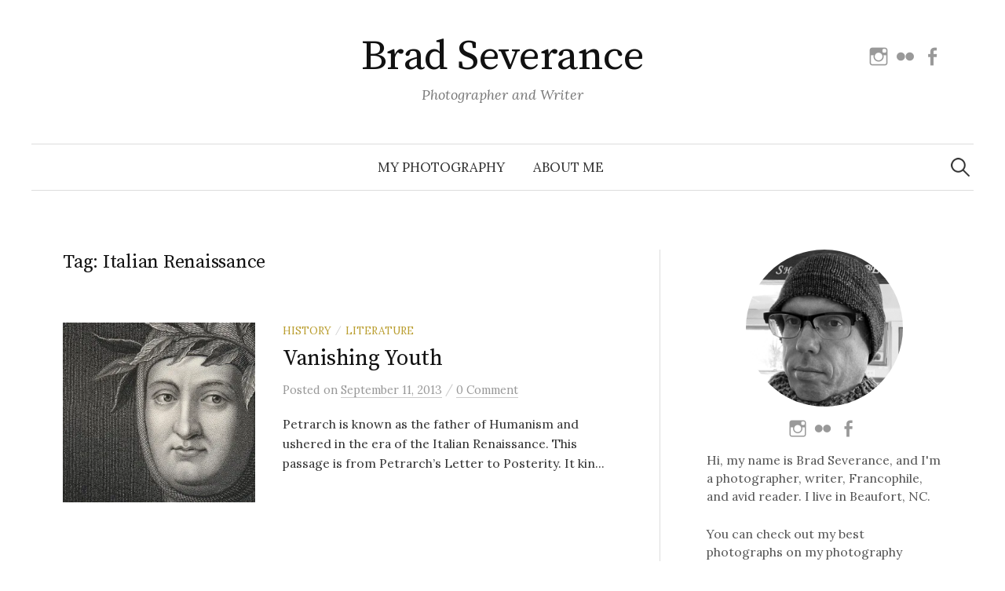

--- FILE ---
content_type: text/html; charset=UTF-8
request_url: http://www.bradseverance.com/tag/italian-renaissance/
body_size: 10961
content:
<!DOCTYPE html>
<html lang="en-US">
<head>
<meta charset="UTF-8">
<meta name="viewport" content="width=device-width, initial-scale=1">
<link rel="pingback" href="http://www.bradseverance.com/xmlrpc.php">
<title>Italian Renaissance &#8211; Brad Severance</title>
<meta name='robots' content='max-image-preview:large' />
<link rel='dns-prefetch' href='//www.bradseverance.com' />
<link rel='dns-prefetch' href='//secure.gravatar.com' />
<link rel='dns-prefetch' href='//stats.wp.com' />
<link rel='dns-prefetch' href='//fonts.googleapis.com' />
<link rel='dns-prefetch' href='//v0.wordpress.com' />
<link rel='dns-prefetch' href='//widgets.wp.com' />
<link rel='dns-prefetch' href='//s0.wp.com' />
<link rel='dns-prefetch' href='//0.gravatar.com' />
<link rel='dns-prefetch' href='//1.gravatar.com' />
<link rel='dns-prefetch' href='//2.gravatar.com' />
<link rel='preconnect' href='//i0.wp.com' />
<link rel='preconnect' href='//c0.wp.com' />
<link rel="alternate" type="application/rss+xml" title="Brad Severance &raquo; Feed" href="http://www.bradseverance.com/feed/" />
<link rel="alternate" type="application/rss+xml" title="Brad Severance &raquo; Comments Feed" href="http://www.bradseverance.com/comments/feed/" />
<link rel="alternate" type="application/rss+xml" title="Brad Severance &raquo; Italian Renaissance Tag Feed" href="http://www.bradseverance.com/tag/italian-renaissance/feed/" />
<style id='wp-img-auto-sizes-contain-inline-css' type='text/css'>
img:is([sizes=auto i],[sizes^="auto," i]){contain-intrinsic-size:3000px 1500px}
/*# sourceURL=wp-img-auto-sizes-contain-inline-css */
</style>
<style id='wp-emoji-styles-inline-css' type='text/css'>

	img.wp-smiley, img.emoji {
		display: inline !important;
		border: none !important;
		box-shadow: none !important;
		height: 1em !important;
		width: 1em !important;
		margin: 0 0.07em !important;
		vertical-align: -0.1em !important;
		background: none !important;
		padding: 0 !important;
	}
/*# sourceURL=wp-emoji-styles-inline-css */
</style>
<style id='wp-block-library-inline-css' type='text/css'>
:root{--wp-block-synced-color:#7a00df;--wp-block-synced-color--rgb:122,0,223;--wp-bound-block-color:var(--wp-block-synced-color);--wp-editor-canvas-background:#ddd;--wp-admin-theme-color:#007cba;--wp-admin-theme-color--rgb:0,124,186;--wp-admin-theme-color-darker-10:#006ba1;--wp-admin-theme-color-darker-10--rgb:0,107,160.5;--wp-admin-theme-color-darker-20:#005a87;--wp-admin-theme-color-darker-20--rgb:0,90,135;--wp-admin-border-width-focus:2px}@media (min-resolution:192dpi){:root{--wp-admin-border-width-focus:1.5px}}.wp-element-button{cursor:pointer}:root .has-very-light-gray-background-color{background-color:#eee}:root .has-very-dark-gray-background-color{background-color:#313131}:root .has-very-light-gray-color{color:#eee}:root .has-very-dark-gray-color{color:#313131}:root .has-vivid-green-cyan-to-vivid-cyan-blue-gradient-background{background:linear-gradient(135deg,#00d084,#0693e3)}:root .has-purple-crush-gradient-background{background:linear-gradient(135deg,#34e2e4,#4721fb 50%,#ab1dfe)}:root .has-hazy-dawn-gradient-background{background:linear-gradient(135deg,#faaca8,#dad0ec)}:root .has-subdued-olive-gradient-background{background:linear-gradient(135deg,#fafae1,#67a671)}:root .has-atomic-cream-gradient-background{background:linear-gradient(135deg,#fdd79a,#004a59)}:root .has-nightshade-gradient-background{background:linear-gradient(135deg,#330968,#31cdcf)}:root .has-midnight-gradient-background{background:linear-gradient(135deg,#020381,#2874fc)}:root{--wp--preset--font-size--normal:16px;--wp--preset--font-size--huge:42px}.has-regular-font-size{font-size:1em}.has-larger-font-size{font-size:2.625em}.has-normal-font-size{font-size:var(--wp--preset--font-size--normal)}.has-huge-font-size{font-size:var(--wp--preset--font-size--huge)}:root .has-text-align-center{text-align:center}:root .has-text-align-left{text-align:left}:root .has-text-align-right{text-align:right}.has-fit-text{white-space:nowrap!important}#end-resizable-editor-section{display:none}.aligncenter{clear:both}.items-justified-left{justify-content:flex-start}.items-justified-center{justify-content:center}.items-justified-right{justify-content:flex-end}.items-justified-space-between{justify-content:space-between}.screen-reader-text{word-wrap:normal!important;border:0;clip-path:inset(50%);height:1px;margin:-1px;overflow:hidden;padding:0;position:absolute;width:1px}.screen-reader-text:focus{background-color:#ddd;clip-path:none;color:#444;display:block;font-size:1em;height:auto;left:5px;line-height:normal;padding:15px 23px 14px;text-decoration:none;top:5px;width:auto;z-index:100000}html :where(.has-border-color){border-style:solid}html :where([style*=border-top-color]){border-top-style:solid}html :where([style*=border-right-color]){border-right-style:solid}html :where([style*=border-bottom-color]){border-bottom-style:solid}html :where([style*=border-left-color]){border-left-style:solid}html :where([style*=border-width]){border-style:solid}html :where([style*=border-top-width]){border-top-style:solid}html :where([style*=border-right-width]){border-right-style:solid}html :where([style*=border-bottom-width]){border-bottom-style:solid}html :where([style*=border-left-width]){border-left-style:solid}html :where(img[class*=wp-image-]){height:auto;max-width:100%}:where(figure){margin:0 0 1em}html :where(.is-position-sticky){--wp-admin--admin-bar--position-offset:var(--wp-admin--admin-bar--height,0px)}@media screen and (max-width:600px){html :where(.is-position-sticky){--wp-admin--admin-bar--position-offset:0px}}

/*# sourceURL=wp-block-library-inline-css */
</style><style id='global-styles-inline-css' type='text/css'>
:root{--wp--preset--aspect-ratio--square: 1;--wp--preset--aspect-ratio--4-3: 4/3;--wp--preset--aspect-ratio--3-4: 3/4;--wp--preset--aspect-ratio--3-2: 3/2;--wp--preset--aspect-ratio--2-3: 2/3;--wp--preset--aspect-ratio--16-9: 16/9;--wp--preset--aspect-ratio--9-16: 9/16;--wp--preset--color--black: #000000;--wp--preset--color--cyan-bluish-gray: #abb8c3;--wp--preset--color--white: #ffffff;--wp--preset--color--pale-pink: #f78da7;--wp--preset--color--vivid-red: #cf2e2e;--wp--preset--color--luminous-vivid-orange: #ff6900;--wp--preset--color--luminous-vivid-amber: #fcb900;--wp--preset--color--light-green-cyan: #7bdcb5;--wp--preset--color--vivid-green-cyan: #00d084;--wp--preset--color--pale-cyan-blue: #8ed1fc;--wp--preset--color--vivid-cyan-blue: #0693e3;--wp--preset--color--vivid-purple: #9b51e0;--wp--preset--gradient--vivid-cyan-blue-to-vivid-purple: linear-gradient(135deg,rgb(6,147,227) 0%,rgb(155,81,224) 100%);--wp--preset--gradient--light-green-cyan-to-vivid-green-cyan: linear-gradient(135deg,rgb(122,220,180) 0%,rgb(0,208,130) 100%);--wp--preset--gradient--luminous-vivid-amber-to-luminous-vivid-orange: linear-gradient(135deg,rgb(252,185,0) 0%,rgb(255,105,0) 100%);--wp--preset--gradient--luminous-vivid-orange-to-vivid-red: linear-gradient(135deg,rgb(255,105,0) 0%,rgb(207,46,46) 100%);--wp--preset--gradient--very-light-gray-to-cyan-bluish-gray: linear-gradient(135deg,rgb(238,238,238) 0%,rgb(169,184,195) 100%);--wp--preset--gradient--cool-to-warm-spectrum: linear-gradient(135deg,rgb(74,234,220) 0%,rgb(151,120,209) 20%,rgb(207,42,186) 40%,rgb(238,44,130) 60%,rgb(251,105,98) 80%,rgb(254,248,76) 100%);--wp--preset--gradient--blush-light-purple: linear-gradient(135deg,rgb(255,206,236) 0%,rgb(152,150,240) 100%);--wp--preset--gradient--blush-bordeaux: linear-gradient(135deg,rgb(254,205,165) 0%,rgb(254,45,45) 50%,rgb(107,0,62) 100%);--wp--preset--gradient--luminous-dusk: linear-gradient(135deg,rgb(255,203,112) 0%,rgb(199,81,192) 50%,rgb(65,88,208) 100%);--wp--preset--gradient--pale-ocean: linear-gradient(135deg,rgb(255,245,203) 0%,rgb(182,227,212) 50%,rgb(51,167,181) 100%);--wp--preset--gradient--electric-grass: linear-gradient(135deg,rgb(202,248,128) 0%,rgb(113,206,126) 100%);--wp--preset--gradient--midnight: linear-gradient(135deg,rgb(2,3,129) 0%,rgb(40,116,252) 100%);--wp--preset--font-size--small: 13px;--wp--preset--font-size--medium: 20px;--wp--preset--font-size--large: 36px;--wp--preset--font-size--x-large: 42px;--wp--preset--spacing--20: 0.44rem;--wp--preset--spacing--30: 0.67rem;--wp--preset--spacing--40: 1rem;--wp--preset--spacing--50: 1.5rem;--wp--preset--spacing--60: 2.25rem;--wp--preset--spacing--70: 3.38rem;--wp--preset--spacing--80: 5.06rem;--wp--preset--shadow--natural: 6px 6px 9px rgba(0, 0, 0, 0.2);--wp--preset--shadow--deep: 12px 12px 50px rgba(0, 0, 0, 0.4);--wp--preset--shadow--sharp: 6px 6px 0px rgba(0, 0, 0, 0.2);--wp--preset--shadow--outlined: 6px 6px 0px -3px rgb(255, 255, 255), 6px 6px rgb(0, 0, 0);--wp--preset--shadow--crisp: 6px 6px 0px rgb(0, 0, 0);}:where(.is-layout-flex){gap: 0.5em;}:where(.is-layout-grid){gap: 0.5em;}body .is-layout-flex{display: flex;}.is-layout-flex{flex-wrap: wrap;align-items: center;}.is-layout-flex > :is(*, div){margin: 0;}body .is-layout-grid{display: grid;}.is-layout-grid > :is(*, div){margin: 0;}:where(.wp-block-columns.is-layout-flex){gap: 2em;}:where(.wp-block-columns.is-layout-grid){gap: 2em;}:where(.wp-block-post-template.is-layout-flex){gap: 1.25em;}:where(.wp-block-post-template.is-layout-grid){gap: 1.25em;}.has-black-color{color: var(--wp--preset--color--black) !important;}.has-cyan-bluish-gray-color{color: var(--wp--preset--color--cyan-bluish-gray) !important;}.has-white-color{color: var(--wp--preset--color--white) !important;}.has-pale-pink-color{color: var(--wp--preset--color--pale-pink) !important;}.has-vivid-red-color{color: var(--wp--preset--color--vivid-red) !important;}.has-luminous-vivid-orange-color{color: var(--wp--preset--color--luminous-vivid-orange) !important;}.has-luminous-vivid-amber-color{color: var(--wp--preset--color--luminous-vivid-amber) !important;}.has-light-green-cyan-color{color: var(--wp--preset--color--light-green-cyan) !important;}.has-vivid-green-cyan-color{color: var(--wp--preset--color--vivid-green-cyan) !important;}.has-pale-cyan-blue-color{color: var(--wp--preset--color--pale-cyan-blue) !important;}.has-vivid-cyan-blue-color{color: var(--wp--preset--color--vivid-cyan-blue) !important;}.has-vivid-purple-color{color: var(--wp--preset--color--vivid-purple) !important;}.has-black-background-color{background-color: var(--wp--preset--color--black) !important;}.has-cyan-bluish-gray-background-color{background-color: var(--wp--preset--color--cyan-bluish-gray) !important;}.has-white-background-color{background-color: var(--wp--preset--color--white) !important;}.has-pale-pink-background-color{background-color: var(--wp--preset--color--pale-pink) !important;}.has-vivid-red-background-color{background-color: var(--wp--preset--color--vivid-red) !important;}.has-luminous-vivid-orange-background-color{background-color: var(--wp--preset--color--luminous-vivid-orange) !important;}.has-luminous-vivid-amber-background-color{background-color: var(--wp--preset--color--luminous-vivid-amber) !important;}.has-light-green-cyan-background-color{background-color: var(--wp--preset--color--light-green-cyan) !important;}.has-vivid-green-cyan-background-color{background-color: var(--wp--preset--color--vivid-green-cyan) !important;}.has-pale-cyan-blue-background-color{background-color: var(--wp--preset--color--pale-cyan-blue) !important;}.has-vivid-cyan-blue-background-color{background-color: var(--wp--preset--color--vivid-cyan-blue) !important;}.has-vivid-purple-background-color{background-color: var(--wp--preset--color--vivid-purple) !important;}.has-black-border-color{border-color: var(--wp--preset--color--black) !important;}.has-cyan-bluish-gray-border-color{border-color: var(--wp--preset--color--cyan-bluish-gray) !important;}.has-white-border-color{border-color: var(--wp--preset--color--white) !important;}.has-pale-pink-border-color{border-color: var(--wp--preset--color--pale-pink) !important;}.has-vivid-red-border-color{border-color: var(--wp--preset--color--vivid-red) !important;}.has-luminous-vivid-orange-border-color{border-color: var(--wp--preset--color--luminous-vivid-orange) !important;}.has-luminous-vivid-amber-border-color{border-color: var(--wp--preset--color--luminous-vivid-amber) !important;}.has-light-green-cyan-border-color{border-color: var(--wp--preset--color--light-green-cyan) !important;}.has-vivid-green-cyan-border-color{border-color: var(--wp--preset--color--vivid-green-cyan) !important;}.has-pale-cyan-blue-border-color{border-color: var(--wp--preset--color--pale-cyan-blue) !important;}.has-vivid-cyan-blue-border-color{border-color: var(--wp--preset--color--vivid-cyan-blue) !important;}.has-vivid-purple-border-color{border-color: var(--wp--preset--color--vivid-purple) !important;}.has-vivid-cyan-blue-to-vivid-purple-gradient-background{background: var(--wp--preset--gradient--vivid-cyan-blue-to-vivid-purple) !important;}.has-light-green-cyan-to-vivid-green-cyan-gradient-background{background: var(--wp--preset--gradient--light-green-cyan-to-vivid-green-cyan) !important;}.has-luminous-vivid-amber-to-luminous-vivid-orange-gradient-background{background: var(--wp--preset--gradient--luminous-vivid-amber-to-luminous-vivid-orange) !important;}.has-luminous-vivid-orange-to-vivid-red-gradient-background{background: var(--wp--preset--gradient--luminous-vivid-orange-to-vivid-red) !important;}.has-very-light-gray-to-cyan-bluish-gray-gradient-background{background: var(--wp--preset--gradient--very-light-gray-to-cyan-bluish-gray) !important;}.has-cool-to-warm-spectrum-gradient-background{background: var(--wp--preset--gradient--cool-to-warm-spectrum) !important;}.has-blush-light-purple-gradient-background{background: var(--wp--preset--gradient--blush-light-purple) !important;}.has-blush-bordeaux-gradient-background{background: var(--wp--preset--gradient--blush-bordeaux) !important;}.has-luminous-dusk-gradient-background{background: var(--wp--preset--gradient--luminous-dusk) !important;}.has-pale-ocean-gradient-background{background: var(--wp--preset--gradient--pale-ocean) !important;}.has-electric-grass-gradient-background{background: var(--wp--preset--gradient--electric-grass) !important;}.has-midnight-gradient-background{background: var(--wp--preset--gradient--midnight) !important;}.has-small-font-size{font-size: var(--wp--preset--font-size--small) !important;}.has-medium-font-size{font-size: var(--wp--preset--font-size--medium) !important;}.has-large-font-size{font-size: var(--wp--preset--font-size--large) !important;}.has-x-large-font-size{font-size: var(--wp--preset--font-size--x-large) !important;}
/*# sourceURL=global-styles-inline-css */
</style>

<style id='classic-theme-styles-inline-css' type='text/css'>
.wp-block-button__link{background-color:#32373c;border-radius:9999px;box-shadow:none;color:#fff;font-size:1.125em;padding:calc(.667em + 2px) calc(1.333em + 2px);text-decoration:none}.wp-block-file__button{background:#32373c;color:#fff}.wp-block-accordion-heading{margin:0}.wp-block-accordion-heading__toggle{background-color:inherit!important;color:inherit!important}.wp-block-accordion-heading__toggle:not(:focus-visible){outline:none}.wp-block-accordion-heading__toggle:focus,.wp-block-accordion-heading__toggle:hover{background-color:inherit!important;border:none;box-shadow:none;color:inherit;padding:var(--wp--preset--spacing--20,1em) 0;text-decoration:none}.wp-block-accordion-heading__toggle:focus-visible{outline:auto;outline-offset:0}
/*# sourceURL=http://www.bradseverance.com/wp-content/plugins/gutenberg/build/styles/block-library/classic.css */
</style>
<link rel='stylesheet' id='contact-form-7-css' href='http://www.bradseverance.com/wp-content/plugins/contact-form-7/includes/css/styles.css?ver=6.1.4' type='text/css' media='all' />
<link rel='stylesheet' id='responsive-lightbox-nivo_lightbox-css-css' href='http://www.bradseverance.com/wp-content/plugins/responsive-lightbox-lite/assets/nivo-lightbox/nivo-lightbox.css?ver=6.9' type='text/css' media='all' />
<link rel='stylesheet' id='responsive-lightbox-nivo_lightbox-css-d-css' href='http://www.bradseverance.com/wp-content/plugins/responsive-lightbox-lite/assets/nivo-lightbox/themes/default/default.css?ver=6.9' type='text/css' media='all' />
<link rel='stylesheet' id='mc4wp-form-basic-css' href='http://www.bradseverance.com/wp-content/plugins/mailchimp-for-wp/assets/css/form-basic.css?ver=4.10.9' type='text/css' media='all' />
<link rel='stylesheet' id='graphy-font-css' href='https://fonts.googleapis.com/css?family=Source+Serif+Pro%3A400%7CLora%3A400%2C400italic%2C700&#038;subset=latin%2Clatin-ext' type='text/css' media='all' />
<link rel='stylesheet' id='genericons-css' href='https://c0.wp.com/p/jetpack/15.4/_inc/genericons/genericons/genericons.css' type='text/css' media='all' />
<link rel='stylesheet' id='normalize-css' href='http://www.bradseverance.com/wp-content/themes/graphy-pro/css/normalize.css?ver=4.1.1' type='text/css' media='all' />
<link rel='stylesheet' id='graphy-style-css' href='http://www.bradseverance.com/wp-content/themes/graphy-pro/style.css?ver=2.3.2' type='text/css' media='all' />
<link rel='stylesheet' id='jetpack_likes-css' href='https://c0.wp.com/p/jetpack/15.4/modules/likes/style.css' type='text/css' media='all' />
<link rel='stylesheet' id='photonic-slider-css' href='http://www.bradseverance.com/wp-content/plugins/photonic/include/ext/splide/splide.min.css?ver=20260111-205626' type='text/css' media='all' />
<link rel='stylesheet' id='photonic-lightbox-css' href='http://www.bradseverance.com/wp-content/plugins/photonic/include/ext/baguettebox/baguettebox.min.css?ver=20260111-205626' type='text/css' media='all' />
<link rel='stylesheet' id='photonic-css' href='http://www.bradseverance.com/wp-content/plugins/photonic/include/css/front-end/core/photonic.min.css?ver=20260111-205626' type='text/css' media='all' />
<style id='photonic-inline-css' type='text/css'>
/* Dynamically generated CSS */
.photonic-panel { background:  rgb(17,17,17)  !important;

	border-top: none;
	border-right: none;
	border-bottom: none;
	border-left: none;
 }
.photonic-random-layout .photonic-thumb { padding: 2px}
.photonic-masonry-layout .photonic-thumb, .photonic-masonry-horizontal-layout .photonic-thumb { padding: 2px}
.photonic-mosaic-layout .photonic-thumb { padding: 2px}

/*# sourceURL=photonic-inline-css */
</style>
<script type="text/javascript" src="https://c0.wp.com/c/6.9/wp-includes/js/jquery/jquery.min.js" id="jquery-core-js"></script>
<script type="text/javascript" src="https://c0.wp.com/c/6.9/wp-includes/js/jquery/jquery-migrate.min.js" id="jquery-migrate-js"></script>
<script type="text/javascript" src="http://www.bradseverance.com/wp-content/plugins/responsive-lightbox-lite/assets/nivo-lightbox/nivo-lightbox.min.js?ver=6.9" id="responsive-lightbox-nivo_lightbox-js"></script>
<script type="text/javascript" id="responsive-lightbox-lite-script-js-extra">
/* <![CDATA[ */
var rllArgs = {"script":"nivo_lightbox","selector":"lightbox","custom_events":""};
//# sourceURL=responsive-lightbox-lite-script-js-extra
/* ]]> */
</script>
<script type="text/javascript" src="http://www.bradseverance.com/wp-content/plugins/responsive-lightbox-lite/assets/inc/script.js?ver=6.9" id="responsive-lightbox-lite-script-js"></script>
<link rel="https://api.w.org/" href="http://www.bradseverance.com/wp-json/" /><link rel="alternate" title="JSON" type="application/json" href="http://www.bradseverance.com/wp-json/wp/v2/tags/42" /><link rel="EditURI" type="application/rsd+xml" title="RSD" href="http://www.bradseverance.com/xmlrpc.php?rsd" />
<meta name="generator" content="WordPress 6.9" />
	<style>img#wpstats{display:none}</style>
			<style type="text/css">
		/* Fonts */
				body {
								}
		@media screen and (max-width: 782px) {
								}
		
		/* Colors */
				
				/* Title */
			.site-title {
																															}
								
						/* Category Colors */
																																																																																																												</style>
		<style type="text/css" id="graphy-custom-css">
			</style>
	<style>.mc4wp-checkbox-wp-comment-form{clear:both;width:auto;display:block;position:static}.mc4wp-checkbox-wp-comment-form input{float:none;vertical-align:middle;-webkit-appearance:checkbox;width:auto;max-width:21px;margin:0 6px 0 0;padding:0;position:static;display:inline-block!important}.mc4wp-checkbox-wp-comment-form label{float:none;cursor:pointer;width:auto;margin:0 0 16px;display:block;position:static}</style>
<!-- Jetpack Open Graph Tags -->
<meta property="og:type" content="website" />
<meta property="og:title" content="Italian Renaissance &#8211; Brad Severance" />
<meta property="og:url" content="http://www.bradseverance.com/tag/italian-renaissance/" />
<meta property="og:site_name" content="Brad Severance" />
<meta property="og:image" content="https://s0.wp.com/i/blank.jpg" />
<meta property="og:image:width" content="200" />
<meta property="og:image:height" content="200" />
<meta property="og:image:alt" content="" />
<meta property="og:locale" content="en_US" />
<meta name="twitter:site" content="@bradseverance" />

<!-- End Jetpack Open Graph Tags -->
		<style type="text/css" id="wp-custom-css">
			.bs-wrap {
	word-wrap: normal !important;
	overflow-wrap: normal !important;
}

.bs-center-text {
  text-align: center;	
}

.bs-no-underline > a {
	text-decoration: none !important;
}

figcaption {
	text-align: center
}

.no-top-margin {
margin-top: 0 !important;
}

.margin-bottom-10px {
margin-bottom: 10px;
}

@media only screen and (max-width: 375px) {
	.site-title {
		font-size: 40px;
	}
}

#graphy_profile-6, #custom_html-7 {
	margin-bottom: 10px;
}

.no-margin {
	margin: 0;
}		</style>
		</head>

<body class="archive tag tag-italian-renaissance tag-42 wp-theme-graphy-pro has-sidebar footer-0 has-avatars">
<div id="page" class="hfeed site">
	<a class="skip-link screen-reader-text" href="#content">Skip to content</a>

	<header id="masthead" class="site-header">

		<div class="site-branding">
					<div class="site-title"><a href="http://www.bradseverance.com/" rel="home">Brad Severance</a></div>
						<div class="site-description">Photographer and Writer</div>
							<nav id="header-social-link" class="header-social-link social-link">
				<div class="menu-social-links-container"><ul id="menu-social-links" class="menu"><li id="menu-item-5768" class="menu-item menu-item-type-custom menu-item-object-custom menu-item-5768"><a target="_blank" href="https://www.instagram.com/bradseverance/"><span class="screen-reader-text">Instagram</span></a></li>
<li id="menu-item-5770" class="menu-item menu-item-type-custom menu-item-object-custom menu-item-5770"><a target="_blank" href="https://www.flickr.com/photos/brad-severance/"><span class="screen-reader-text">Flickr</span></a></li>
<li id="menu-item-5764" class="menu-item menu-item-type-custom menu-item-object-custom menu-item-5764"><a target="_blank" href="https://www.facebook.com/brad.severance.3/"><span class="screen-reader-text">Facebook</span></a></li>
</ul></div>			</nav><!-- #header-social-link -->
				</div><!-- .site-branding -->

				<nav id="site-navigation" class="main-navigation">
			<button class="menu-toggle"><span class="menu-text">Menu</span></button>
			<div class="menu-top-container"><ul id="menu-top" class="menu"><li id="menu-item-3201" class="menu-item menu-item-type-custom menu-item-object-custom menu-item-3201"><a target="_blank" href="https://photography.bradseverance.com">My Photography</a></li>
<li id="menu-item-8566" class="menu-item menu-item-type-post_type menu-item-object-page menu-item-8566"><a href="http://www.bradseverance.com/contact/">About Me</a></li>
</ul></div>						<form role="search" method="get" class="search-form" action="http://www.bradseverance.com/">
				<label>
					<span class="screen-reader-text">Search for:</span>
					<input type="search" class="search-field" placeholder="Search &hellip;" value="" name="s" />
				</label>
				<input type="submit" class="search-submit" value="Search" />
			</form>					</nav><!-- #site-navigation -->
		

		
		
	</header><!-- #masthead -->

	<div id="content" class="site-content">

	<section id="primary" class="content-area">
		<main id="main" class="site-main">

		
			<header class="page-header">
				<h1 class="page-title">Tag: <span>Italian Renaissance</span></h1>			</header><!-- .page-header -->

						
				
<div class="post-list post-grid-list">
	<article id="post-244" class="post-244 post type-post status-publish format-standard has-post-thumbnail hentry category-history category-literature tag-humanism tag-italian-renaissance tag-letter-to-posterity tag-petrarch tag-the-renaissance">
				<div class="post-thumbnail">
			<a href="http://www.bradseverance.com/vanishing-youth/"><img width="482" height="300" src="https://i0.wp.com/www.bradseverance.com/wp-content/uploads/2013/09/petrarch.jpg?resize=482%2C300" class="attachment-graphy-post-thumbnail-medium size-graphy-post-thumbnail-medium wp-post-image" alt="Petrarch" decoding="async" fetchpriority="high" data-attachment-id="246" data-permalink="http://www.bradseverance.com/vanishing-youth/petrarch/" data-orig-file="https://i0.wp.com/www.bradseverance.com/wp-content/uploads/2013/09/petrarch.jpg?fit=860%2C300" data-orig-size="860,300" data-comments-opened="1" data-image-meta="{&quot;aperture&quot;:&quot;0&quot;,&quot;credit&quot;:&quot;&quot;,&quot;camera&quot;:&quot;&quot;,&quot;caption&quot;:&quot;&quot;,&quot;created_timestamp&quot;:&quot;0&quot;,&quot;copyright&quot;:&quot;&quot;,&quot;focal_length&quot;:&quot;0&quot;,&quot;iso&quot;:&quot;0&quot;,&quot;shutter_speed&quot;:&quot;0&quot;,&quot;title&quot;:&quot;&quot;}" data-image-title="Petrarch" data-image-description="&lt;p&gt;Petrarch&lt;/p&gt;
" data-image-caption="&lt;p&gt;Petrarch&lt;/p&gt;
" data-medium-file="https://i0.wp.com/www.bradseverance.com/wp-content/uploads/2013/09/petrarch.jpg?fit=300%2C104" data-large-file="https://i0.wp.com/www.bradseverance.com/wp-content/uploads/2013/09/petrarch.jpg?fit=700%2C244" /></a>
		</div><!-- .post-thumbnail -->
				<div class="post-list-content">
			<header class="entry-header">
								<div class="cat-links"><a rel="category tag" href="http://www.bradseverance.com/category/history/" class="category category-6">History</a><span class="category-sep">/</span><a rel="category tag" href="http://www.bradseverance.com/category/literature/" class="category category-18">Literature</a></div><!-- .cat-links -->
				<h2 class="entry-title"><a href="http://www.bradseverance.com/vanishing-youth/" rel="bookmark">Vanishing Youth</a></h2>
						<div class="entry-meta">
					Posted							<span class="posted-on">on			<a href="http://www.bradseverance.com/vanishing-youth/" rel="bookmark"><time class="entry-date published updated" datetime="2013-09-11T11:00:08-05:00">September 11, 2013</time></a>			</span>
												<span class="entry-meta-sep"> / </span>
						<span class="comments-link">
				<a href="http://www.bradseverance.com/vanishing-youth/#respond">0 Comment</a>			</span>
			</div><!-- .entry-meta -->
					</header><!-- .entry-header -->
			<div class="entry-summary">
				<p>Petrarch is known as the father of Humanism and ushered in the era of the Italian Renaissance. This passage is from Petrarch&#8217;s Letter to Posterity. It kin...</p>
			</div><!-- .entry-summary -->
		</div><!-- .post-list-content -->
	</article><!-- #post-## -->
</div><!-- .post-list -->
			
			
		
		</main><!-- #main -->
	</section><!-- #primary -->


<div id="secondary" class="sidebar-area" role="complementary">
		<div class="normal-sidebar widget-area">
		<aside id="block-8" class="widget widget_block"><div class="profilewidget">
  <div class="profilewidget-profile">
    <img decoding="async" src="http://www.bradseverance.com/wp-content/uploads/2021/01/profile.png" alt="Brad Severance">
  </div>
  <div class="profilewidget-meta">
    <div class="profilewidget-link menu">
      <a href="https://www.instagram.com/bradseverance/"></a>
      <a href="https://www.flickr.com/photos/brad-severance/"></a>
      <a href="https://www.facebook.com/brad.severance.3"></a>
    </div>
  </div>
  <div class="profilewidget-text">
    <p>Hi, my name is Brad Severance, and I'm a photographer, writer, Francophile, and avid reader. I live in Beaufort, NC.</p>
	<p>You can check out my best photographs on my photography website site at <a style="color: #a62425;" target="_blank" href="https://photography.bradseverance.com/">photography.bradseverance.com</a> and my Flickr profile at <a style="color: #a62425;" target="_blank" href="https://www.flickr.com/photos/brad-severance/">www.flickr.com/photos/brad-severance</a></p>
 	<p>If you wish to contact me, don't hesitate to shoot me an e-mail at <a style="color: #a62425;" href="mailto:me@bradseverance.com">me@bradseverance.com</a></p>
  </div>
</div>
<hr>
<img decoding="async" alt="" style="max-width: 100%;" src="https://i2.wp.com/www.bradseverance.com/wp-content/uploads/2021/01/photo_journey_1.png">
<p style="text-align: center; margin-bottom: 0px">
  <strong>2025 Photo Journey</strong>
</p>
<p style="margin-bottom: 50px">
  <em>To practice and improve my photography, I will post a photo a day for year 2025.</em>
  <br>
  <strong>Check it out here:</strong>
  <a style="color: #a62425;" href="https://www.bradseverance.com/tag/2025-photo-journey/">2025 Photo Journey</a>
</p>

<hr>
<h2 style="text-align: center; font-size: 1.3rem" class="widget-title">Past Projects</h2>
<img decoding="async" alt="" style="max-width: 100%;" src="https://i2.wp.com/www.bradseverance.com/wp-content/uploads/2021/01/photo_journey_1.png">
<p style="text-align: center; margin-bottom: 0px">
  <strong>2024 Photo Journey</strong>
</p>
<p style="margin-bottom: 50px">
  <em>To practice and improve my photography, I posted a photo a day for year 2024.</em>
  <br>
  <strong>Check it out here:</strong>
  <a style="color: #a62425;" href="https://www.bradseverance.com/tag/2024-photo-journey/">2023 Photo Journey</a>
</p>
<img decoding="async" alt="" style="max-width: 100%;" src="https://i2.wp.com/www.bradseverance.com/wp-content/uploads/2021/01/photo_journey_1.png">
<p style="text-align: center; margin-bottom: 0px">
  <strong>2023 Photo Journey</strong>
</p>
<p style="margin-bottom: 50px">
  <em>To practice and improve my photography, I posted a photo a day for year 2023.</em>
  <br>
  <strong>Check it out here:</strong>
  <a style="color: #a62425;" href="https://www.bradseverance.com/tag/2023-photo-journey/">2023 Photo Journey</a>
</p>
<img decoding="async" alt="" style="max-width: 100%;" src="https://i2.wp.com/www.bradseverance.com/wp-content/uploads/2021/01/photo_journey_1.png">
<p style="text-align: center; margin-bottom: 0px">
  <strong>2022 Photo Journey</strong>
</p>
<p>
  <em>To practice and improve my photography, I posted a photo a day for year 2022.</em>
  <br>
  <strong>Check it out here:</strong>
  <a style="color: #a62425;" href="http://www.bradseverance.com/tag/2022-photo-journey/">2022 Photo Journey</a>
</p>
<img decoding="async" alt="" style="max-width: 100%;" src="https://www.bradseverance.com/wp-content/uploads/2021/01/2021_Painting_Poetry_Project.png">
<p style="text-align: center; margin-bottom: 0px">
  <strong>The 2021 Painting &amp; Poetry Project</strong>
</p>
<p>
  <em>Each week, my painter, <a style="color: #a62425;" target="_blank" href="https://studioalchemy.art/">Addie,</a> and I chose a theme upon which to write and paint. We had many exciting topics to explore and were excited to share our work. </em>
  <br>
  <strong>Check it out here:</strong>
  <a style="color: #a62425;" href="https://www.bradseverance.com/tag/the-painting-poetry-project-2021/">The 2021 Painting &amp; Poetry Project</a>
</p>
<img decoding="async" alt="" style="max-width: 100%;" src="https://i2.wp.com/www.bradseverance.com/wp-content/uploads/2021/01/photo_journey_1.png">
<p style="text-align: center; margin-bottom: 0px">
  <strong>2021 Photo Journey</strong>
</p>
<p>
  <em>To practice and improve my photography, I posted a photo a day for year 2021.</em>
  <br>
  <strong>Check it out here:</strong>
  <a style="color: #a62425;" href="https://www.bradseverance.com/tag/2021-photo-journey/">2021 Photo Journey</a>
</p>
<img decoding="async" alt="" style="max-width: 100%;" src="https://www.bradseverance.com/wp-content/uploads/2021/01/30_Day_Poetry_Painting_Challenge.png">
<p style="text-align: center; margin-bottom: 0px">
  <strong>The 30 Day Poetry &amp; Painting Challenge</strong>
</p>
<p>
  <em>Each day, for 30 days, my painter, <a style="color: #a62425;" target="_blank" href="https://studioalchemy.art/">Addie,</a> and I selected a poem (from the public domain). I wrote a poem and she painted a painting inspired by that poem. The result was an outpouring of creative energy. </em>
  <br>
  <strong>Check it out here:</strong>
  <a style="color: #a62425;" href="https://www.bradseverance.com/tag/the-30-day-poetry-and-painting-challenge/">The 30 Day Poetry &amp; Painting Challenge</a>
</p>
<img decoding="async" alt="" style="max-width: 100%;" src="https://www.bradseverance.com/wp-content/uploads/2021/01/photo_journey_2.png">
<p style="text-align: center; margin-bottom: 0px">
  <strong>2020 Photo Journey</strong>
</p>
<p>
  <em>To practice and improve my photography, I posted a photo a day for year 2020.</em>
  <br>
  <strong>Check it out here:</strong>
  <a style="color: #a62425;" href="https://www.bradseverance.com/tag/2020-photo-journey/">2020 Photo Journey</a>
</p>
</aside>	</div><!-- .normal-sidebar -->
		</div><!-- #secondary -->

	</div><!-- #content -->

	<footer id="colophon" class="site-footer">

		
				<div class="site-bottom">

						<nav id="footer-social-link" class="footer-social-link social-link">
				<div class="menu-social-links-container"><ul id="menu-social-links-1" class="menu"><li class="menu-item menu-item-type-custom menu-item-object-custom menu-item-5768"><a target="_blank" href="https://www.instagram.com/bradseverance/"><span class="screen-reader-text">Instagram</span></a></li>
<li class="menu-item menu-item-type-custom menu-item-object-custom menu-item-5770"><a target="_blank" href="https://www.flickr.com/photos/brad-severance/"><span class="screen-reader-text">Flickr</span></a></li>
<li class="menu-item menu-item-type-custom menu-item-object-custom menu-item-5764"><a target="_blank" href="https://www.facebook.com/brad.severance.3/"><span class="screen-reader-text">Facebook</span></a></li>
</ul></div>			</nav><!-- #footer-social-link -->
						
			
		</div><!-- .site-bottom -->
		
	</footer><!-- #colophon -->
</div><!-- #page -->

<script type="speculationrules">
{"prefetch":[{"source":"document","where":{"and":[{"href_matches":"/*"},{"not":{"href_matches":["/wp-*.php","/wp-admin/*","/wp-content/uploads/*","/wp-content/*","/wp-content/plugins/*","/wp-content/themes/graphy-pro/*","/*\\?(.+)"]}},{"not":{"selector_matches":"a[rel~=\"nofollow\"]"}},{"not":{"selector_matches":".no-prefetch, .no-prefetch a"}}]},"eagerness":"conservative"}]}
</script>
<script type="text/javascript" src="http://www.bradseverance.com/wp-content/plugins/gutenberg/build/scripts/hooks/index.min.js?ver=1765975716208" id="wp-hooks-js"></script>
<script type="text/javascript" src="http://www.bradseverance.com/wp-content/plugins/gutenberg/build/scripts/i18n/index.min.js?ver=1765975718652" id="wp-i18n-js"></script>
<script type="text/javascript" id="wp-i18n-js-after">
/* <![CDATA[ */
wp.i18n.setLocaleData( { 'text direction\u0004ltr': [ 'ltr' ] } );
//# sourceURL=wp-i18n-js-after
/* ]]> */
</script>
<script type="text/javascript" src="http://www.bradseverance.com/wp-content/plugins/contact-form-7/includes/swv/js/index.js?ver=6.1.4" id="swv-js"></script>
<script type="text/javascript" id="contact-form-7-js-before">
/* <![CDATA[ */
var wpcf7 = {
    "api": {
        "root": "http:\/\/www.bradseverance.com\/wp-json\/",
        "namespace": "contact-form-7\/v1"
    }
};
//# sourceURL=contact-form-7-js-before
/* ]]> */
</script>
<script type="text/javascript" src="http://www.bradseverance.com/wp-content/plugins/contact-form-7/includes/js/index.js?ver=6.1.4" id="contact-form-7-js"></script>
<script type="text/javascript" src="http://www.bradseverance.com/wp-content/themes/graphy-pro/js/jquery.fitvids.js?ver=1.1" id="fitvids-js"></script>
<script type="text/javascript" src="http://www.bradseverance.com/wp-content/themes/graphy-pro/js/skip-link-focus-fix.js?ver=20160525" id="graphy-skip-link-focus-fix-js"></script>
<script type="text/javascript" src="http://www.bradseverance.com/wp-content/themes/graphy-pro/js/navigation.js?ver=20160525" id="graphy-navigation-js"></script>
<script type="text/javascript" src="http://www.bradseverance.com/wp-content/themes/graphy-pro/js/doubletaptogo.min.js?ver=1.0.0" id="double-tap-to-go-js"></script>
<script type="text/javascript" src="http://www.bradseverance.com/wp-content/themes/graphy-pro/js/functions.js?ver=20160822" id="graphy-functions-js"></script>
<script type="text/javascript" id="jetpack-stats-js-before">
/* <![CDATA[ */
_stq = window._stq || [];
_stq.push([ "view", {"v":"ext","blog":"113419152","post":"0","tz":"-5","srv":"www.bradseverance.com","arch_tag":"italian-renaissance","arch_results":"1","j":"1:15.4"} ]);
_stq.push([ "clickTrackerInit", "113419152", "0" ]);
//# sourceURL=jetpack-stats-js-before
/* ]]> */
</script>
<script type="text/javascript" src="https://stats.wp.com/e-202604.js" id="jetpack-stats-js" defer="defer" data-wp-strategy="defer"></script>
<script id="wp-emoji-settings" type="application/json">
{"baseUrl":"https://s.w.org/images/core/emoji/17.0.2/72x72/","ext":".png","svgUrl":"https://s.w.org/images/core/emoji/17.0.2/svg/","svgExt":".svg","source":{"concatemoji":"http://www.bradseverance.com/wp-includes/js/wp-emoji-release.min.js?ver=6.9"}}
</script>
<script type="module">
/* <![CDATA[ */
/*! This file is auto-generated */
const a=JSON.parse(document.getElementById("wp-emoji-settings").textContent),o=(window._wpemojiSettings=a,"wpEmojiSettingsSupports"),s=["flag","emoji"];function i(e){try{var t={supportTests:e,timestamp:(new Date).valueOf()};sessionStorage.setItem(o,JSON.stringify(t))}catch(e){}}function c(e,t,n){e.clearRect(0,0,e.canvas.width,e.canvas.height),e.fillText(t,0,0);t=new Uint32Array(e.getImageData(0,0,e.canvas.width,e.canvas.height).data);e.clearRect(0,0,e.canvas.width,e.canvas.height),e.fillText(n,0,0);const a=new Uint32Array(e.getImageData(0,0,e.canvas.width,e.canvas.height).data);return t.every((e,t)=>e===a[t])}function p(e,t){e.clearRect(0,0,e.canvas.width,e.canvas.height),e.fillText(t,0,0);var n=e.getImageData(16,16,1,1);for(let e=0;e<n.data.length;e++)if(0!==n.data[e])return!1;return!0}function u(e,t,n,a){switch(t){case"flag":return n(e,"\ud83c\udff3\ufe0f\u200d\u26a7\ufe0f","\ud83c\udff3\ufe0f\u200b\u26a7\ufe0f")?!1:!n(e,"\ud83c\udde8\ud83c\uddf6","\ud83c\udde8\u200b\ud83c\uddf6")&&!n(e,"\ud83c\udff4\udb40\udc67\udb40\udc62\udb40\udc65\udb40\udc6e\udb40\udc67\udb40\udc7f","\ud83c\udff4\u200b\udb40\udc67\u200b\udb40\udc62\u200b\udb40\udc65\u200b\udb40\udc6e\u200b\udb40\udc67\u200b\udb40\udc7f");case"emoji":return!a(e,"\ud83e\u1fac8")}return!1}function f(e,t,n,a){let r;const o=(r="undefined"!=typeof WorkerGlobalScope&&self instanceof WorkerGlobalScope?new OffscreenCanvas(300,150):document.createElement("canvas")).getContext("2d",{willReadFrequently:!0}),s=(o.textBaseline="top",o.font="600 32px Arial",{});return e.forEach(e=>{s[e]=t(o,e,n,a)}),s}function r(e){var t=document.createElement("script");t.src=e,t.defer=!0,document.head.appendChild(t)}a.supports={everything:!0,everythingExceptFlag:!0},new Promise(t=>{let n=function(){try{var e=JSON.parse(sessionStorage.getItem(o));if("object"==typeof e&&"number"==typeof e.timestamp&&(new Date).valueOf()<e.timestamp+604800&&"object"==typeof e.supportTests)return e.supportTests}catch(e){}return null}();if(!n){if("undefined"!=typeof Worker&&"undefined"!=typeof OffscreenCanvas&&"undefined"!=typeof URL&&URL.createObjectURL&&"undefined"!=typeof Blob)try{var e="postMessage("+f.toString()+"("+[JSON.stringify(s),u.toString(),c.toString(),p.toString()].join(",")+"));",a=new Blob([e],{type:"text/javascript"});const r=new Worker(URL.createObjectURL(a),{name:"wpTestEmojiSupports"});return void(r.onmessage=e=>{i(n=e.data),r.terminate(),t(n)})}catch(e){}i(n=f(s,u,c,p))}t(n)}).then(e=>{for(const n in e)a.supports[n]=e[n],a.supports.everything=a.supports.everything&&a.supports[n],"flag"!==n&&(a.supports.everythingExceptFlag=a.supports.everythingExceptFlag&&a.supports[n]);var t;a.supports.everythingExceptFlag=a.supports.everythingExceptFlag&&!a.supports.flag,a.supports.everything||((t=a.source||{}).concatemoji?r(t.concatemoji):t.wpemoji&&t.twemoji&&(r(t.twemoji),r(t.wpemoji)))});
//# sourceURL=http://www.bradseverance.com/wp-includes/js/wp-emoji-loader.min.js
/* ]]> */
</script>

</body>
</html>
